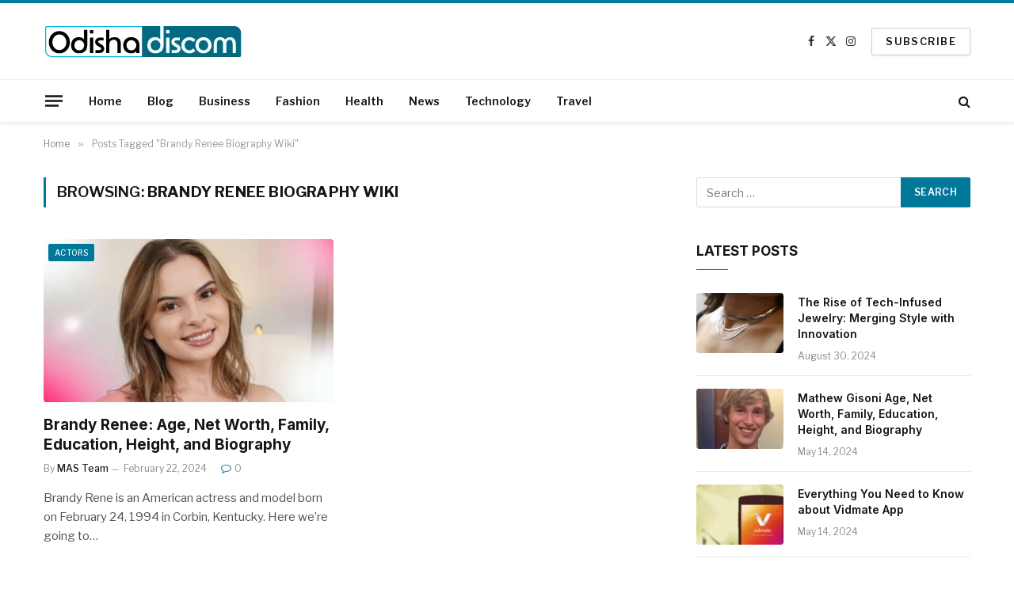

--- FILE ---
content_type: text/html; charset=UTF-8
request_url: https://odishadiscom.info/tag/brandy-renee-biography-wiki/
body_size: 13503
content:
<!DOCTYPE html>
<html lang="en-US" class="s-light site-s-light">

<head>

	<meta charset="UTF-8" />
	<meta name="viewport" content="width=device-width, initial-scale=1" />
	<title>Brandy Renee Biography Wiki &#8211; OdishaDiscom</title><link rel="preload" as="font" href="https://odishadiscom.info/wp-content/themes/smart-mag/css/icons/fonts/ts-icons.woff2?v2.8" type="font/woff2" crossorigin="anonymous" />
<meta name='robots' content='max-image-preview:large' />
<link rel='dns-prefetch' href='//fonts.googleapis.com' />
<link rel="alternate" type="application/rss+xml" title="OdishaDiscom &raquo; Feed" href="https://odishadiscom.info/feed/" />
<link rel="alternate" type="application/rss+xml" title="OdishaDiscom &raquo; Comments Feed" href="https://odishadiscom.info/comments/feed/" />
<link rel="alternate" type="application/rss+xml" title="OdishaDiscom &raquo; Brandy Renee Biography Wiki Tag Feed" href="https://odishadiscom.info/tag/brandy-renee-biography-wiki/feed/" />
<script type="text/javascript">
/* <![CDATA[ */
window._wpemojiSettings = {"baseUrl":"https:\/\/s.w.org\/images\/core\/emoji\/15.0.3\/72x72\/","ext":".png","svgUrl":"https:\/\/s.w.org\/images\/core\/emoji\/15.0.3\/svg\/","svgExt":".svg","source":{"concatemoji":"https:\/\/odishadiscom.info\/wp-includes\/js\/wp-emoji-release.min.js?ver=6.7"}};
/*! This file is auto-generated */
!function(i,n){var o,s,e;function c(e){try{var t={supportTests:e,timestamp:(new Date).valueOf()};sessionStorage.setItem(o,JSON.stringify(t))}catch(e){}}function p(e,t,n){e.clearRect(0,0,e.canvas.width,e.canvas.height),e.fillText(t,0,0);var t=new Uint32Array(e.getImageData(0,0,e.canvas.width,e.canvas.height).data),r=(e.clearRect(0,0,e.canvas.width,e.canvas.height),e.fillText(n,0,0),new Uint32Array(e.getImageData(0,0,e.canvas.width,e.canvas.height).data));return t.every(function(e,t){return e===r[t]})}function u(e,t,n){switch(t){case"flag":return n(e,"\ud83c\udff3\ufe0f\u200d\u26a7\ufe0f","\ud83c\udff3\ufe0f\u200b\u26a7\ufe0f")?!1:!n(e,"\ud83c\uddfa\ud83c\uddf3","\ud83c\uddfa\u200b\ud83c\uddf3")&&!n(e,"\ud83c\udff4\udb40\udc67\udb40\udc62\udb40\udc65\udb40\udc6e\udb40\udc67\udb40\udc7f","\ud83c\udff4\u200b\udb40\udc67\u200b\udb40\udc62\u200b\udb40\udc65\u200b\udb40\udc6e\u200b\udb40\udc67\u200b\udb40\udc7f");case"emoji":return!n(e,"\ud83d\udc26\u200d\u2b1b","\ud83d\udc26\u200b\u2b1b")}return!1}function f(e,t,n){var r="undefined"!=typeof WorkerGlobalScope&&self instanceof WorkerGlobalScope?new OffscreenCanvas(300,150):i.createElement("canvas"),a=r.getContext("2d",{willReadFrequently:!0}),o=(a.textBaseline="top",a.font="600 32px Arial",{});return e.forEach(function(e){o[e]=t(a,e,n)}),o}function t(e){var t=i.createElement("script");t.src=e,t.defer=!0,i.head.appendChild(t)}"undefined"!=typeof Promise&&(o="wpEmojiSettingsSupports",s=["flag","emoji"],n.supports={everything:!0,everythingExceptFlag:!0},e=new Promise(function(e){i.addEventListener("DOMContentLoaded",e,{once:!0})}),new Promise(function(t){var n=function(){try{var e=JSON.parse(sessionStorage.getItem(o));if("object"==typeof e&&"number"==typeof e.timestamp&&(new Date).valueOf()<e.timestamp+604800&&"object"==typeof e.supportTests)return e.supportTests}catch(e){}return null}();if(!n){if("undefined"!=typeof Worker&&"undefined"!=typeof OffscreenCanvas&&"undefined"!=typeof URL&&URL.createObjectURL&&"undefined"!=typeof Blob)try{var e="postMessage("+f.toString()+"("+[JSON.stringify(s),u.toString(),p.toString()].join(",")+"));",r=new Blob([e],{type:"text/javascript"}),a=new Worker(URL.createObjectURL(r),{name:"wpTestEmojiSupports"});return void(a.onmessage=function(e){c(n=e.data),a.terminate(),t(n)})}catch(e){}c(n=f(s,u,p))}t(n)}).then(function(e){for(var t in e)n.supports[t]=e[t],n.supports.everything=n.supports.everything&&n.supports[t],"flag"!==t&&(n.supports.everythingExceptFlag=n.supports.everythingExceptFlag&&n.supports[t]);n.supports.everythingExceptFlag=n.supports.everythingExceptFlag&&!n.supports.flag,n.DOMReady=!1,n.readyCallback=function(){n.DOMReady=!0}}).then(function(){return e}).then(function(){var e;n.supports.everything||(n.readyCallback(),(e=n.source||{}).concatemoji?t(e.concatemoji):e.wpemoji&&e.twemoji&&(t(e.twemoji),t(e.wpemoji)))}))}((window,document),window._wpemojiSettings);
/* ]]> */
</script>

<style id='wp-emoji-styles-inline-css' type='text/css'>

	img.wp-smiley, img.emoji {
		display: inline !important;
		border: none !important;
		box-shadow: none !important;
		height: 1em !important;
		width: 1em !important;
		margin: 0 0.07em !important;
		vertical-align: -0.1em !important;
		background: none !important;
		padding: 0 !important;
	}
</style>
<link rel='stylesheet' id='wp-block-library-css' href='https://odishadiscom.info/wp-includes/css/dist/block-library/style.min.css?ver=6.7' type='text/css' media='all' />
<style id='classic-theme-styles-inline-css' type='text/css'>
/*! This file is auto-generated */
.wp-block-button__link{color:#fff;background-color:#32373c;border-radius:9999px;box-shadow:none;text-decoration:none;padding:calc(.667em + 2px) calc(1.333em + 2px);font-size:1.125em}.wp-block-file__button{background:#32373c;color:#fff;text-decoration:none}
</style>
<style id='global-styles-inline-css' type='text/css'>
:root{--wp--preset--aspect-ratio--square: 1;--wp--preset--aspect-ratio--4-3: 4/3;--wp--preset--aspect-ratio--3-4: 3/4;--wp--preset--aspect-ratio--3-2: 3/2;--wp--preset--aspect-ratio--2-3: 2/3;--wp--preset--aspect-ratio--16-9: 16/9;--wp--preset--aspect-ratio--9-16: 9/16;--wp--preset--color--black: #000000;--wp--preset--color--cyan-bluish-gray: #abb8c3;--wp--preset--color--white: #ffffff;--wp--preset--color--pale-pink: #f78da7;--wp--preset--color--vivid-red: #cf2e2e;--wp--preset--color--luminous-vivid-orange: #ff6900;--wp--preset--color--luminous-vivid-amber: #fcb900;--wp--preset--color--light-green-cyan: #7bdcb5;--wp--preset--color--vivid-green-cyan: #00d084;--wp--preset--color--pale-cyan-blue: #8ed1fc;--wp--preset--color--vivid-cyan-blue: #0693e3;--wp--preset--color--vivid-purple: #9b51e0;--wp--preset--gradient--vivid-cyan-blue-to-vivid-purple: linear-gradient(135deg,rgba(6,147,227,1) 0%,rgb(155,81,224) 100%);--wp--preset--gradient--light-green-cyan-to-vivid-green-cyan: linear-gradient(135deg,rgb(122,220,180) 0%,rgb(0,208,130) 100%);--wp--preset--gradient--luminous-vivid-amber-to-luminous-vivid-orange: linear-gradient(135deg,rgba(252,185,0,1) 0%,rgba(255,105,0,1) 100%);--wp--preset--gradient--luminous-vivid-orange-to-vivid-red: linear-gradient(135deg,rgba(255,105,0,1) 0%,rgb(207,46,46) 100%);--wp--preset--gradient--very-light-gray-to-cyan-bluish-gray: linear-gradient(135deg,rgb(238,238,238) 0%,rgb(169,184,195) 100%);--wp--preset--gradient--cool-to-warm-spectrum: linear-gradient(135deg,rgb(74,234,220) 0%,rgb(151,120,209) 20%,rgb(207,42,186) 40%,rgb(238,44,130) 60%,rgb(251,105,98) 80%,rgb(254,248,76) 100%);--wp--preset--gradient--blush-light-purple: linear-gradient(135deg,rgb(255,206,236) 0%,rgb(152,150,240) 100%);--wp--preset--gradient--blush-bordeaux: linear-gradient(135deg,rgb(254,205,165) 0%,rgb(254,45,45) 50%,rgb(107,0,62) 100%);--wp--preset--gradient--luminous-dusk: linear-gradient(135deg,rgb(255,203,112) 0%,rgb(199,81,192) 50%,rgb(65,88,208) 100%);--wp--preset--gradient--pale-ocean: linear-gradient(135deg,rgb(255,245,203) 0%,rgb(182,227,212) 50%,rgb(51,167,181) 100%);--wp--preset--gradient--electric-grass: linear-gradient(135deg,rgb(202,248,128) 0%,rgb(113,206,126) 100%);--wp--preset--gradient--midnight: linear-gradient(135deg,rgb(2,3,129) 0%,rgb(40,116,252) 100%);--wp--preset--font-size--small: 13px;--wp--preset--font-size--medium: 20px;--wp--preset--font-size--large: 36px;--wp--preset--font-size--x-large: 42px;--wp--preset--spacing--20: 0.44rem;--wp--preset--spacing--30: 0.67rem;--wp--preset--spacing--40: 1rem;--wp--preset--spacing--50: 1.5rem;--wp--preset--spacing--60: 2.25rem;--wp--preset--spacing--70: 3.38rem;--wp--preset--spacing--80: 5.06rem;--wp--preset--shadow--natural: 6px 6px 9px rgba(0, 0, 0, 0.2);--wp--preset--shadow--deep: 12px 12px 50px rgba(0, 0, 0, 0.4);--wp--preset--shadow--sharp: 6px 6px 0px rgba(0, 0, 0, 0.2);--wp--preset--shadow--outlined: 6px 6px 0px -3px rgba(255, 255, 255, 1), 6px 6px rgba(0, 0, 0, 1);--wp--preset--shadow--crisp: 6px 6px 0px rgba(0, 0, 0, 1);}:where(.is-layout-flex){gap: 0.5em;}:where(.is-layout-grid){gap: 0.5em;}body .is-layout-flex{display: flex;}.is-layout-flex{flex-wrap: wrap;align-items: center;}.is-layout-flex > :is(*, div){margin: 0;}body .is-layout-grid{display: grid;}.is-layout-grid > :is(*, div){margin: 0;}:where(.wp-block-columns.is-layout-flex){gap: 2em;}:where(.wp-block-columns.is-layout-grid){gap: 2em;}:where(.wp-block-post-template.is-layout-flex){gap: 1.25em;}:where(.wp-block-post-template.is-layout-grid){gap: 1.25em;}.has-black-color{color: var(--wp--preset--color--black) !important;}.has-cyan-bluish-gray-color{color: var(--wp--preset--color--cyan-bluish-gray) !important;}.has-white-color{color: var(--wp--preset--color--white) !important;}.has-pale-pink-color{color: var(--wp--preset--color--pale-pink) !important;}.has-vivid-red-color{color: var(--wp--preset--color--vivid-red) !important;}.has-luminous-vivid-orange-color{color: var(--wp--preset--color--luminous-vivid-orange) !important;}.has-luminous-vivid-amber-color{color: var(--wp--preset--color--luminous-vivid-amber) !important;}.has-light-green-cyan-color{color: var(--wp--preset--color--light-green-cyan) !important;}.has-vivid-green-cyan-color{color: var(--wp--preset--color--vivid-green-cyan) !important;}.has-pale-cyan-blue-color{color: var(--wp--preset--color--pale-cyan-blue) !important;}.has-vivid-cyan-blue-color{color: var(--wp--preset--color--vivid-cyan-blue) !important;}.has-vivid-purple-color{color: var(--wp--preset--color--vivid-purple) !important;}.has-black-background-color{background-color: var(--wp--preset--color--black) !important;}.has-cyan-bluish-gray-background-color{background-color: var(--wp--preset--color--cyan-bluish-gray) !important;}.has-white-background-color{background-color: var(--wp--preset--color--white) !important;}.has-pale-pink-background-color{background-color: var(--wp--preset--color--pale-pink) !important;}.has-vivid-red-background-color{background-color: var(--wp--preset--color--vivid-red) !important;}.has-luminous-vivid-orange-background-color{background-color: var(--wp--preset--color--luminous-vivid-orange) !important;}.has-luminous-vivid-amber-background-color{background-color: var(--wp--preset--color--luminous-vivid-amber) !important;}.has-light-green-cyan-background-color{background-color: var(--wp--preset--color--light-green-cyan) !important;}.has-vivid-green-cyan-background-color{background-color: var(--wp--preset--color--vivid-green-cyan) !important;}.has-pale-cyan-blue-background-color{background-color: var(--wp--preset--color--pale-cyan-blue) !important;}.has-vivid-cyan-blue-background-color{background-color: var(--wp--preset--color--vivid-cyan-blue) !important;}.has-vivid-purple-background-color{background-color: var(--wp--preset--color--vivid-purple) !important;}.has-black-border-color{border-color: var(--wp--preset--color--black) !important;}.has-cyan-bluish-gray-border-color{border-color: var(--wp--preset--color--cyan-bluish-gray) !important;}.has-white-border-color{border-color: var(--wp--preset--color--white) !important;}.has-pale-pink-border-color{border-color: var(--wp--preset--color--pale-pink) !important;}.has-vivid-red-border-color{border-color: var(--wp--preset--color--vivid-red) !important;}.has-luminous-vivid-orange-border-color{border-color: var(--wp--preset--color--luminous-vivid-orange) !important;}.has-luminous-vivid-amber-border-color{border-color: var(--wp--preset--color--luminous-vivid-amber) !important;}.has-light-green-cyan-border-color{border-color: var(--wp--preset--color--light-green-cyan) !important;}.has-vivid-green-cyan-border-color{border-color: var(--wp--preset--color--vivid-green-cyan) !important;}.has-pale-cyan-blue-border-color{border-color: var(--wp--preset--color--pale-cyan-blue) !important;}.has-vivid-cyan-blue-border-color{border-color: var(--wp--preset--color--vivid-cyan-blue) !important;}.has-vivid-purple-border-color{border-color: var(--wp--preset--color--vivid-purple) !important;}.has-vivid-cyan-blue-to-vivid-purple-gradient-background{background: var(--wp--preset--gradient--vivid-cyan-blue-to-vivid-purple) !important;}.has-light-green-cyan-to-vivid-green-cyan-gradient-background{background: var(--wp--preset--gradient--light-green-cyan-to-vivid-green-cyan) !important;}.has-luminous-vivid-amber-to-luminous-vivid-orange-gradient-background{background: var(--wp--preset--gradient--luminous-vivid-amber-to-luminous-vivid-orange) !important;}.has-luminous-vivid-orange-to-vivid-red-gradient-background{background: var(--wp--preset--gradient--luminous-vivid-orange-to-vivid-red) !important;}.has-very-light-gray-to-cyan-bluish-gray-gradient-background{background: var(--wp--preset--gradient--very-light-gray-to-cyan-bluish-gray) !important;}.has-cool-to-warm-spectrum-gradient-background{background: var(--wp--preset--gradient--cool-to-warm-spectrum) !important;}.has-blush-light-purple-gradient-background{background: var(--wp--preset--gradient--blush-light-purple) !important;}.has-blush-bordeaux-gradient-background{background: var(--wp--preset--gradient--blush-bordeaux) !important;}.has-luminous-dusk-gradient-background{background: var(--wp--preset--gradient--luminous-dusk) !important;}.has-pale-ocean-gradient-background{background: var(--wp--preset--gradient--pale-ocean) !important;}.has-electric-grass-gradient-background{background: var(--wp--preset--gradient--electric-grass) !important;}.has-midnight-gradient-background{background: var(--wp--preset--gradient--midnight) !important;}.has-small-font-size{font-size: var(--wp--preset--font-size--small) !important;}.has-medium-font-size{font-size: var(--wp--preset--font-size--medium) !important;}.has-large-font-size{font-size: var(--wp--preset--font-size--large) !important;}.has-x-large-font-size{font-size: var(--wp--preset--font-size--x-large) !important;}
:where(.wp-block-post-template.is-layout-flex){gap: 1.25em;}:where(.wp-block-post-template.is-layout-grid){gap: 1.25em;}
:where(.wp-block-columns.is-layout-flex){gap: 2em;}:where(.wp-block-columns.is-layout-grid){gap: 2em;}
:root :where(.wp-block-pullquote){font-size: 1.5em;line-height: 1.6;}
</style>
<link rel='stylesheet' id='contact-form-7-css' href='https://odishadiscom.info/wp-content/plugins/contact-form-7/includes/css/styles.css?ver=5.9.3' type='text/css' media='all' />
<link rel='stylesheet' id='smartmag-core-css' href='https://odishadiscom.info/wp-content/themes/smart-mag/style.css?ver=10.0.0' type='text/css' media='all' />
<style id='smartmag-core-inline-css' type='text/css'>
:root { --c-main: #00789a;
--c-main-rgb: 0,120,154;
--text-font: "Libre Franklin", system-ui, -apple-system, "Segoe UI", Arial, sans-serif;
--body-font: "Libre Franklin", system-ui, -apple-system, "Segoe UI", Arial, sans-serif;
--title-font: "Inter", system-ui, -apple-system, "Segoe UI", Arial, sans-serif;
--h-font: "Inter", system-ui, -apple-system, "Segoe UI", Arial, sans-serif;
--text-h-font: var(--h-font);
--title-size-m: 19px;
--main-width: 1170px;
--c-p-meta-icons: var(--c-main); }
.smart-head-main { --c-shadow: rgba(0,0,0,0.05); }
.smart-head-main .smart-head-mid { --head-h: 100px; border-top-width: 4px; border-top-color: var(--c-main); }
.smart-head-main .smart-head-bot { border-top-width: 1px; }
.navigation-main .menu > li > a { font-size: 14px; }
.navigation-main { --nav-items-space: 16px; }
.s-light .navigation { --c-nav-blip: #9b9b9b; }
.smart-head-mobile .smart-head-mid { border-top-width: 4px; border-top-color: var(--c-main); }
.navigation-small .menu > li > a { letter-spacing: -0.01em; }
.smart-head-main .offcanvas-toggle { transform: scale(0.85); }
.main-footer .upper-footer { background-color: #00171e; }
.main-footer .lower-footer { background-color: #000f16; }
.l-post { --media-radius: 3px; }
.cat-labels .category { font-size: 10px; border-radius: 2px; }
.cat-labels-overlay { margin-top: 6px; margin-left: 6px; }
.post-meta-single .meta-item, .post-meta-single .text-in { font-weight: 500; }
.the-post-header .post-meta .post-title { line-height: 1.2; }
.site-s-light .entry-content { color: #2d2d2d; }
.post-share-b:not(.is-not-global) { --service-height: 36px; }
.post-share-b:not(.is-not-global) .service { background-color: var(--c-main); }
@media (min-width: 1200px) { .s-head-modern-a .post-title { font-size: 39px; } }
@media (min-width: 940px) and (max-width: 1200px) { .navigation-main .menu > li > a { font-size: calc(10px + (14px - 10px) * .7); } }


</style>
<link rel='stylesheet' id='smartmag-magnific-popup-css' href='https://odishadiscom.info/wp-content/themes/smart-mag/css/lightbox.css?ver=10.0.0' type='text/css' media='all' />
<link rel='stylesheet' id='smartmag-icons-css' href='https://odishadiscom.info/wp-content/themes/smart-mag/css/icons/icons.css?ver=10.0.0' type='text/css' media='all' />
<link rel='stylesheet' id='smartmag-gfonts-custom-css' href='https://fonts.googleapis.com/css?family=Libre+Franklin%3A400%2C500%2C600%2C700%7CInter%3A400%2C500%2C600%2C700&#038;display=swap' type='text/css' media='all' />
<script type="text/javascript" id="smartmag-lazy-inline-js-after">
/* <![CDATA[ */
/**
 * @copyright ThemeSphere
 * @preserve
 */
var BunyadLazy={};BunyadLazy.load=function(){function a(e,n){var t={};e.dataset.bgset&&e.dataset.sizes?(t.sizes=e.dataset.sizes,t.srcset=e.dataset.bgset):t.src=e.dataset.bgsrc,function(t){var a=t.dataset.ratio;if(0<a){const e=t.parentElement;if(e.classList.contains("media-ratio")){const n=e.style;n.getPropertyValue("--a-ratio")||(n.paddingBottom=100/a+"%")}}}(e);var a,o=document.createElement("img");for(a in o.onload=function(){var t="url('"+(o.currentSrc||o.src)+"')",a=e.style;a.backgroundImage!==t&&requestAnimationFrame(()=>{a.backgroundImage=t,n&&n()}),o.onload=null,o.onerror=null,o=null},o.onerror=o.onload,t)o.setAttribute(a,t[a]);o&&o.complete&&0<o.naturalWidth&&o.onload&&o.onload()}function e(t){t.dataset.loaded||a(t,()=>{document.dispatchEvent(new Event("lazyloaded")),t.dataset.loaded=1})}function n(t){"complete"===document.readyState?t():window.addEventListener("load",t)}return{initEarly:function(){var t,a=()=>{document.querySelectorAll(".img.bg-cover:not(.lazyload)").forEach(e)};"complete"!==document.readyState?(t=setInterval(a,150),n(()=>{a(),clearInterval(t)})):a()},callOnLoad:n,initBgImages:function(t){t&&n(()=>{document.querySelectorAll(".img.bg-cover").forEach(e)})},bgLoad:a}}(),BunyadLazy.load.initEarly();
/* ]]> */
</script>
<script type="text/javascript" src="https://odishadiscom.info/wp-includes/js/jquery/jquery.min.js?ver=3.7.1" id="jquery-core-js"></script>
<script type="text/javascript" src="https://odishadiscom.info/wp-includes/js/jquery/jquery-migrate.min.js?ver=3.4.1" id="jquery-migrate-js"></script>
<link rel="https://api.w.org/" href="https://odishadiscom.info/wp-json/" /><link rel="alternate" title="JSON" type="application/json" href="https://odishadiscom.info/wp-json/wp/v2/tags/322" /><link rel="EditURI" type="application/rsd+xml" title="RSD" href="https://odishadiscom.info/xmlrpc.php?rsd" />
<meta name="generator" content="WordPress 6.7" />

		<script>
		var BunyadSchemeKey = 'bunyad-scheme';
		(() => {
			const d = document.documentElement;
			const c = d.classList;
			var scheme = localStorage.getItem(BunyadSchemeKey);
			
			if (scheme) {
				d.dataset.origClass = c;
				scheme === 'dark' ? c.remove('s-light', 'site-s-light') : c.remove('s-dark', 'site-s-dark');
				c.add('site-s-' + scheme, 's-' + scheme);
			}
		})();
		</script>
		<meta name="generator" content="Elementor 3.20.2; features: e_optimized_assets_loading, e_optimized_css_loading, additional_custom_breakpoints, block_editor_assets_optimize, e_image_loading_optimization; settings: css_print_method-external, google_font-enabled, font_display-swap">


</head>

<body class="archive tag tag-brandy-renee-biography-wiki tag-322 right-sidebar has-lb has-lb-sm layout-normal elementor-default elementor-kit-7">



<div class="main-wrap">

	
<div class="off-canvas-backdrop"></div>
<div class="mobile-menu-container off-canvas s-dark hide-menu-lg" id="off-canvas">

	<div class="off-canvas-head">
		<a href="#" class="close">
			<span class="visuallyhidden">Close Menu</span>
			<i class="tsi tsi-times"></i>
		</a>

		<div class="ts-logo">
					</div>
	</div>

	<div class="off-canvas-content">

		
			<ul id="menu-main-menu" class="mobile-menu"><li id="menu-item-17" class="menu-item menu-item-type-custom menu-item-object-custom menu-item-17"><a href="/">Home</a></li>
<li id="menu-item-10" class="menu-item menu-item-type-taxonomy menu-item-object-category menu-item-10"><a href="https://odishadiscom.info/category/blog/">Blog</a></li>
<li id="menu-item-11" class="menu-item menu-item-type-taxonomy menu-item-object-category menu-item-11"><a href="https://odishadiscom.info/category/business/">Business</a></li>
<li id="menu-item-12" class="menu-item menu-item-type-taxonomy menu-item-object-category menu-item-12"><a href="https://odishadiscom.info/category/fashion/">Fashion</a></li>
<li id="menu-item-13" class="menu-item menu-item-type-taxonomy menu-item-object-category menu-item-13"><a href="https://odishadiscom.info/category/health/">Health</a></li>
<li id="menu-item-14" class="menu-item menu-item-type-taxonomy menu-item-object-category menu-item-14"><a href="https://odishadiscom.info/category/news/">News</a></li>
<li id="menu-item-15" class="menu-item menu-item-type-taxonomy menu-item-object-category menu-item-15"><a href="https://odishadiscom.info/category/technology/">Technology</a></li>
<li id="menu-item-16" class="menu-item menu-item-type-taxonomy menu-item-object-category menu-item-16"><a href="https://odishadiscom.info/category/travel/">Travel</a></li>
</ul>
		
		
		
		<div class="spc-social-block spc-social spc-social-b smart-head-social">
		
			
				<a href="#" class="link service s-facebook" target="_blank" rel="nofollow noopener">
					<i class="icon tsi tsi-facebook"></i>					<span class="visuallyhidden">Facebook</span>
				</a>
									
			
				<a href="#" class="link service s-twitter" target="_blank" rel="nofollow noopener">
					<i class="icon tsi tsi-twitter"></i>					<span class="visuallyhidden">X (Twitter)</span>
				</a>
									
			
				<a href="#" class="link service s-instagram" target="_blank" rel="nofollow noopener">
					<i class="icon tsi tsi-instagram"></i>					<span class="visuallyhidden">Instagram</span>
				</a>
									
			
		</div>

		
	</div>

</div>
<div class="smart-head smart-head-a smart-head-main" id="smart-head" data-sticky="auto" data-sticky-type="smart" data-sticky-full>
	
	<div class="smart-head-row smart-head-mid is-light smart-head-row-full">

		<div class="inner wrap">

							
				<div class="items items-left ">
					<a href="https://odishadiscom.info/" title="OdishaDiscom" rel="home" class="logo-link ts-logo logo-is-image">
		<span>
			
				
					<img src="http://odishadiscom.info/wp-content/uploads/2023/07/Odishadiscom-Logo-Image.png" class="logo-image" alt="OdishaDiscom" width="250" height="64"/>
									 
					</span>
	</a>				</div>

							
				<div class="items items-center empty">
								</div>

							
				<div class="items items-right ">
				
		<div class="spc-social-block spc-social spc-social-a smart-head-social">
		
			
				<a href="#" class="link service s-facebook" target="_blank" rel="nofollow noopener">
					<i class="icon tsi tsi-facebook"></i>					<span class="visuallyhidden">Facebook</span>
				</a>
									
			
				<a href="#" class="link service s-twitter" target="_blank" rel="nofollow noopener">
					<i class="icon tsi tsi-twitter"></i>					<span class="visuallyhidden">X (Twitter)</span>
				</a>
									
			
				<a href="#" class="link service s-instagram" target="_blank" rel="nofollow noopener">
					<i class="icon tsi tsi-instagram"></i>					<span class="visuallyhidden">Instagram</span>
				</a>
									
			
		</div>

		
	<a href="#" class="ts-button ts-button-alt ts-button1">
		SUBSCRIBE	</a>
				</div>

						
		</div>
	</div>

	
	<div class="smart-head-row smart-head-bot is-light smart-head-row-full">

		<div class="inner wrap">

							
				<div class="items items-left ">
				
<button class="offcanvas-toggle has-icon" type="button" aria-label="Menu">
	<span class="hamburger-icon hamburger-icon-a">
		<span class="inner"></span>
	</span>
</button>	<div class="nav-wrap">
		<nav class="navigation navigation-main nav-hov-a">
			<ul id="menu-main-menu-1" class="menu"><li class="menu-item menu-item-type-custom menu-item-object-custom menu-item-17"><a href="/">Home</a></li>
<li class="menu-item menu-item-type-taxonomy menu-item-object-category menu-cat-1 menu-item-10"><a href="https://odishadiscom.info/category/blog/">Blog</a></li>
<li class="menu-item menu-item-type-taxonomy menu-item-object-category menu-cat-4 menu-item-11"><a href="https://odishadiscom.info/category/business/">Business</a></li>
<li class="menu-item menu-item-type-taxonomy menu-item-object-category menu-cat-7 menu-item-12"><a href="https://odishadiscom.info/category/fashion/">Fashion</a></li>
<li class="menu-item menu-item-type-taxonomy menu-item-object-category menu-cat-6 menu-item-13"><a href="https://odishadiscom.info/category/health/">Health</a></li>
<li class="menu-item menu-item-type-taxonomy menu-item-object-category menu-cat-3 menu-item-14"><a href="https://odishadiscom.info/category/news/">News</a></li>
<li class="menu-item menu-item-type-taxonomy menu-item-object-category menu-cat-5 menu-item-15"><a href="https://odishadiscom.info/category/technology/">Technology</a></li>
<li class="menu-item menu-item-type-taxonomy menu-item-object-category menu-cat-8 menu-item-16"><a href="https://odishadiscom.info/category/travel/">Travel</a></li>
</ul>		</nav>
	</div>
				</div>

							
				<div class="items items-center empty">
								</div>

							
				<div class="items items-right ">
				

	<a href="#" class="search-icon has-icon-only is-icon" title="Search">
		<i class="tsi tsi-search"></i>
	</a>

				</div>

						
		</div>
	</div>

	</div>
<div class="smart-head smart-head-a smart-head-mobile" id="smart-head-mobile" data-sticky="mid" data-sticky-type="smart" data-sticky-full>
	
	<div class="smart-head-row smart-head-mid smart-head-row-3 is-light smart-head-row-full">

		<div class="inner wrap">

							
				<div class="items items-left ">
				
<button class="offcanvas-toggle has-icon" type="button" aria-label="Menu">
	<span class="hamburger-icon hamburger-icon-a">
		<span class="inner"></span>
	</span>
</button>				</div>

							
				<div class="items items-center ">
					<a href="https://odishadiscom.info/" title="OdishaDiscom" rel="home" class="logo-link ts-logo logo-is-image">
		<span>
			
				
					<img src="http://odishadiscom.info/wp-content/uploads/2023/07/Odishadiscom-Logo-Image.png" class="logo-image" alt="OdishaDiscom" width="250" height="64"/>
									 
					</span>
	</a>				</div>

							
				<div class="items items-right ">
				

	<a href="#" class="search-icon has-icon-only is-icon" title="Search">
		<i class="tsi tsi-search"></i>
	</a>

				</div>

						
		</div>
	</div>

	</div>
<nav class="breadcrumbs is-full-width breadcrumbs-a" id="breadcrumb"><div class="inner ts-contain "><span><a href="https://odishadiscom.info/"><span>Home</span></a></span><span class="delim">&raquo;</span><span class="current">Posts Tagged &quot;Brandy Renee Biography Wiki&quot;</span></div></nav>
<div class="main ts-contain cf right-sidebar">
			<div class="ts-row">
			<div class="col-8 main-content">

							<h1 class="archive-heading">
					Browsing: <span>Brandy Renee Biography Wiki</span>				</h1>
						
					
							
					<section class="block-wrap block-grid mb-none" data-id="1">

				
			<div class="block-content">
					
	<div class="loop loop-grid loop-grid-base grid grid-2 md:grid-2 xs:grid-1">

					
<article class="l-post grid-post grid-base-post">

	
			<div class="media">

		
			<a href="https://odishadiscom.info/brandy-renee/" class="image-link media-ratio ratio-16-9" title="Brandy Renee: Age, Net Worth, Family, Education, Height, and Biography"><span data-bgsrc="https://odishadiscom.info/wp-content/uploads/2024/02/Brandy-Renee-450x272.png" class="img bg-cover wp-post-image attachment-bunyad-grid size-bunyad-grid no-lazy skip-lazy" data-bgset="https://odishadiscom.info/wp-content/uploads/2024/02/Brandy-Renee-450x272.png 450w, https://odishadiscom.info/wp-content/uploads/2024/02/Brandy-Renee-300x182.png 300w, https://odishadiscom.info/wp-content/uploads/2024/02/Brandy-Renee-150x91.png 150w, https://odishadiscom.info/wp-content/uploads/2024/02/Brandy-Renee.png 664w" data-sizes="(max-width: 368px) 100vw, 368px" role="img" aria-label="Brandy Renee"></span></a>			
			
			
							
				<span class="cat-labels cat-labels-overlay c-overlay p-top-left">
				<a href="https://odishadiscom.info/category/actors/" class="category term-color-171" rel="category">Actors</a>
			</span>
						
			
		
		</div>
	

	
		<div class="content">

			<div class="post-meta post-meta-a has-below"><h2 class="is-title post-title"><a href="https://odishadiscom.info/brandy-renee/">Brandy Renee: Age, Net Worth, Family, Education, Height, and Biography</a></h2><div class="post-meta-items meta-below"><span class="meta-item post-author"><span class="by">By</span> <a href="https://odishadiscom.info/author/w3masteam/" title="Posts by MAS Team" rel="author">MAS Team</a></span><span class="meta-item has-next-icon date"><span class="date-link"><time class="post-date" datetime="2024-02-22T18:26:03+00:00">February 22, 2024</time></span></span><span class="meta-item comments has-icon"><a href="https://odishadiscom.info/brandy-renee/#respond"><i class="tsi tsi-comment-o"></i>0</a></span></div></div>			
						
				<div class="excerpt">
					<p>Brandy Rene is an American actress and model born on February 24, 1994 in Corbin, Kentucky. Here we&#8217;re going to&hellip;</p>
				</div>
			
			
			
		</div>

	
</article>		
	</div>

	

	<nav class="main-pagination pagination-numbers" data-type="numbers">
			</nav>


	
			</div>

		</section>
		
			</div>
			
					
	
	<aside class="col-4 main-sidebar has-sep" data-sticky="1">
	
			<div class="inner theiaStickySidebar">
		
			<div id="search-2" class="widget widget_search"><form role="search" method="get" class="search-form" action="https://odishadiscom.info/">
				<label>
					<span class="screen-reader-text">Search for:</span>
					<input type="search" class="search-field" placeholder="Search &hellip;" value="" name="s" />
				</label>
				<input type="submit" class="search-submit" value="Search" />
			</form></div>
		<div id="smartmag-block-posts-small-2" class="widget ts-block-widget smartmag-widget-posts-small">		
		<div class="block">
					<section class="block-wrap block-posts-small block-sc mb-none" data-id="2">

			<div class="widget-title block-head block-head-ac block-head block-head-ac block-head-c block-head-c2 is-left has-style"><h5 class="heading">Latest Posts</h5></div>	
			<div class="block-content">
				
	<div class="loop loop-small loop-small-a loop-sep loop-small-sep grid grid-1 md:grid-1 sm:grid-1 xs:grid-1">

					
<article class="l-post small-post small-a-post m-pos-left">

	
			<div class="media">

		
			<a href="https://odishadiscom.info/the-rise-of-tech-infused-jewelry-merging-style-with-innovation/" class="image-link media-ratio ar-bunyad-thumb" title="The Rise of Tech-Infused Jewelry: Merging Style with Innovation"><span data-bgsrc="https://odishadiscom.info/wp-content/uploads/2024/08/Rise-of-Tech-Infused-Jewelry-300x200.jpg" class="img bg-cover wp-post-image attachment-medium size-medium lazyload" data-bgset="https://odishadiscom.info/wp-content/uploads/2024/08/Rise-of-Tech-Infused-Jewelry-300x200.jpg 300w, https://odishadiscom.info/wp-content/uploads/2024/08/Rise-of-Tech-Infused-Jewelry-768x512.jpg 768w, https://odishadiscom.info/wp-content/uploads/2024/08/Rise-of-Tech-Infused-Jewelry-150x100.jpg 150w, https://odishadiscom.info/wp-content/uploads/2024/08/Rise-of-Tech-Infused-Jewelry-450x300.jpg 450w, https://odishadiscom.info/wp-content/uploads/2024/08/Rise-of-Tech-Infused-Jewelry.jpg 774w" data-sizes="(max-width: 107px) 100vw, 107px" role="img" aria-label="Rise of Tech-Infused Jewelry"></span></a>			
			
			
			
		
		</div>
	

	
		<div class="content">

			<div class="post-meta post-meta-a post-meta-left has-below"><h4 class="is-title post-title"><a href="https://odishadiscom.info/the-rise-of-tech-infused-jewelry-merging-style-with-innovation/">The Rise of Tech-Infused Jewelry: Merging Style with Innovation</a></h4><div class="post-meta-items meta-below"><span class="meta-item date"><span class="date-link"><time class="post-date" datetime="2024-08-30T09:04:22+00:00">August 30, 2024</time></span></span></div></div>			
			
			
		</div>

	
</article>	
					
<article class="l-post small-post small-a-post m-pos-left">

	
			<div class="media">

		
			<a href="https://odishadiscom.info/mathew-gisoni/" class="image-link media-ratio ar-bunyad-thumb" title="Mathew Gisoni Age, Net Worth, Family, Education, Height, and Biography"><span data-bgsrc="https://odishadiscom.info/wp-content/uploads/2024/02/Mathew-Gisoni-300x190.png" class="img bg-cover wp-post-image attachment-medium size-medium lazyload" data-bgset="https://odishadiscom.info/wp-content/uploads/2024/02/Mathew-Gisoni-300x190.png 300w, https://odishadiscom.info/wp-content/uploads/2024/02/Mathew-Gisoni-150x95.png 150w, https://odishadiscom.info/wp-content/uploads/2024/02/Mathew-Gisoni-450x285.png 450w, https://odishadiscom.info/wp-content/uploads/2024/02/Mathew-Gisoni.png 557w" data-sizes="(max-width: 107px) 100vw, 107px" role="img" aria-label="Mathew Gisoni"></span></a>			
			
			
			
		
		</div>
	

	
		<div class="content">

			<div class="post-meta post-meta-a post-meta-left has-below"><h4 class="is-title post-title"><a href="https://odishadiscom.info/mathew-gisoni/">Mathew Gisoni Age, Net Worth, Family, Education, Height, and Biography</a></h4><div class="post-meta-items meta-below"><span class="meta-item date"><span class="date-link"><time class="post-date" datetime="2024-05-14T09:31:58+00:00">May 14, 2024</time></span></span></div></div>			
			
			
		</div>

	
</article>	
					
<article class="l-post small-post small-a-post m-pos-left">

	
			<div class="media">

		
			<a href="https://odishadiscom.info/vidmate-app/" class="image-link media-ratio ar-bunyad-thumb" title="Everything You Need to Know about Vidmate App"><span data-bgsrc="https://odishadiscom.info/wp-content/uploads/2024/02/Vidmate-App-300x182.png" class="img bg-cover wp-post-image attachment-medium size-medium lazyload" data-bgset="https://odishadiscom.info/wp-content/uploads/2024/02/Vidmate-App-300x182.png 300w, https://odishadiscom.info/wp-content/uploads/2024/02/Vidmate-App-150x91.png 150w, https://odishadiscom.info/wp-content/uploads/2024/02/Vidmate-App-450x274.png 450w, https://odishadiscom.info/wp-content/uploads/2024/02/Vidmate-App.png 518w" data-sizes="(max-width: 107px) 100vw, 107px" role="img" aria-label="Vidmate App"></span></a>			
			
			
			
		
		</div>
	

	
		<div class="content">

			<div class="post-meta post-meta-a post-meta-left has-below"><h4 class="is-title post-title"><a href="https://odishadiscom.info/vidmate-app/">Everything You Need to Know about Vidmate App</a></h4><div class="post-meta-items meta-below"><span class="meta-item date"><span class="date-link"><time class="post-date" datetime="2024-05-14T06:39:06+00:00">May 14, 2024</time></span></span></div></div>			
			
			
		</div>

	
</article>	
					
<article class="l-post small-post small-a-post m-pos-left">

	
			<div class="media">

		
			<a href="https://odishadiscom.info/the-impact-of-korean-pop-culture-on-evolution-gamings-market-presence/" class="image-link media-ratio ar-bunyad-thumb" title="The Impact of Korean Pop Culture on Evolution Gaming&#8217;s Market Presence"><span data-bgsrc="https://odishadiscom.info/wp-content/uploads/2024/03/Evolution-Gamings-Market-Presence-300x186.png" class="img bg-cover wp-post-image attachment-medium size-medium lazyload" data-bgset="https://odishadiscom.info/wp-content/uploads/2024/03/Evolution-Gamings-Market-Presence-300x186.png 300w, https://odishadiscom.info/wp-content/uploads/2024/03/Evolution-Gamings-Market-Presence-150x93.png 150w, https://odishadiscom.info/wp-content/uploads/2024/03/Evolution-Gamings-Market-Presence-450x278.png 450w, https://odishadiscom.info/wp-content/uploads/2024/03/Evolution-Gamings-Market-Presence.png 561w" data-sizes="(max-width: 107px) 100vw, 107px" role="img" aria-label="Evolution Gaming&#039;s Market Presence"></span></a>			
			
			
			
		
		</div>
	

	
		<div class="content">

			<div class="post-meta post-meta-a post-meta-left has-below"><h4 class="is-title post-title"><a href="https://odishadiscom.info/the-impact-of-korean-pop-culture-on-evolution-gamings-market-presence/">The Impact of Korean Pop Culture on Evolution Gaming&#8217;s Market Presence</a></h4><div class="post-meta-items meta-below"><span class="meta-item date"><span class="date-link"><time class="post-date" datetime="2024-03-12T13:24:34+00:00">March 12, 2024</time></span></span></div></div>			
			
			
		</div>

	
</article>	
					
<article class="l-post small-post small-a-post m-pos-left">

	
			<div class="media">

		
			<a href="https://odishadiscom.info/the-ultimate-guide-to-winning-big-in-evolution-gaming-free-play/" class="image-link media-ratio ar-bunyad-thumb" title="The Ultimate Guide to Winning Big in Evolution Gaming Free Play"><span data-bgsrc="https://odishadiscom.info/wp-content/uploads/2024/03/Evolution-Gaming-Free-Play-Image-300x184.png" class="img bg-cover wp-post-image attachment-medium size-medium lazyload" data-bgset="https://odishadiscom.info/wp-content/uploads/2024/03/Evolution-Gaming-Free-Play-Image-300x184.png 300w, https://odishadiscom.info/wp-content/uploads/2024/03/Evolution-Gaming-Free-Play-Image-150x92.png 150w, https://odishadiscom.info/wp-content/uploads/2024/03/Evolution-Gaming-Free-Play-Image-450x275.png 450w, https://odishadiscom.info/wp-content/uploads/2024/03/Evolution-Gaming-Free-Play-Image.png 688w" data-sizes="(max-width: 107px) 100vw, 107px" role="img" aria-label="Evolution Gaming Free Play"></span></a>			
			
			
			
		
		</div>
	

	
		<div class="content">

			<div class="post-meta post-meta-a post-meta-left has-below"><h4 class="is-title post-title"><a href="https://odishadiscom.info/the-ultimate-guide-to-winning-big-in-evolution-gaming-free-play/">The Ultimate Guide to Winning Big in Evolution Gaming Free Play</a></h4><div class="post-meta-items meta-below"><span class="meta-item date"><span class="date-link"><time class="post-date" datetime="2024-03-01T17:31:34+00:00">March 1, 2024</time></span></span></div></div>			
			
			
		</div>

	
</article>	
		
	</div>

					</div>

		</section>
				</div>

		</div><div id="categories-2" class="widget widget_categories"><div class="widget-title block-head block-head-ac block-head block-head-ac block-head-c block-head-c2 is-left has-style"><h5 class="heading">Categories</h5></div>
			<ul>
					<li class="cat-item cat-item-171"><a href="https://odishadiscom.info/category/actors/">Actors</a>
</li>
	<li class="cat-item cat-item-24"><a href="https://odishadiscom.info/category/bio/">Bio</a>
</li>
	<li class="cat-item cat-item-1"><a href="https://odishadiscom.info/category/blog/">Blog</a>
</li>
	<li class="cat-item cat-item-182"><a href="https://odishadiscom.info/category/bollywood-actors/">Bollywood Actors</a>
</li>
	<li class="cat-item cat-item-4"><a href="https://odishadiscom.info/category/business/">Business</a>
</li>
	<li class="cat-item cat-item-42"><a href="https://odishadiscom.info/category/celebrities/">Celebrities</a>
</li>
	<li class="cat-item cat-item-43"><a href="https://odishadiscom.info/category/celebrities-wife/">Celebrities Wife</a>
</li>
	<li class="cat-item cat-item-298"><a href="https://odishadiscom.info/category/download-vidmate-app/">Download Vidmate App</a>
</li>
	<li class="cat-item cat-item-7"><a href="https://odishadiscom.info/category/fashion/">Fashion</a>
</li>
	<li class="cat-item cat-item-288"><a href="https://odishadiscom.info/category/games/">Games</a>
</li>
	<li class="cat-item cat-item-305"><a href="https://odishadiscom.info/category/gaming-alinity/">Gaming Alinity</a>
</li>
	<li class="cat-item cat-item-383"><a href="https://odishadiscom.info/category/jewelry/">Jewelry</a>
</li>
	<li class="cat-item cat-item-215"><a href="https://odishadiscom.info/category/movie/">Movie</a>
</li>
	<li class="cat-item cat-item-214"><a href="https://odishadiscom.info/category/movie-site/">Movie Site</a>
</li>
	<li class="cat-item cat-item-184"><a href="https://odishadiscom.info/category/review/">Review</a>
</li>
	<li class="cat-item cat-item-263"><a href="https://odishadiscom.info/category/singer/">Singer</a>
</li>
	<li class="cat-item cat-item-19"><a href="https://odishadiscom.info/category/social-media-status/">Social Media status</a>
</li>
	<li class="cat-item cat-item-342"><a href="https://odishadiscom.info/category/ullu-web-series/">Ullu web series</a>
</li>
	<li class="cat-item cat-item-283"><a href="https://odishadiscom.info/category/website/">Website</a>
</li>
			</ul>

			</div>		</div>
	
	</aside>
	
			
		</div>
	</div>

			<footer class="main-footer cols-gap-lg footer-bold s-dark">

					
	
			<div class="lower-footer bold-footer-lower">
			<div class="ts-contain inner">

				

				
		<div class="spc-social-block spc-social spc-social-b ">
		
			
				<a href="#" class="link service s-facebook" target="_blank" rel="nofollow noopener">
					<i class="icon tsi tsi-facebook"></i>					<span class="visuallyhidden">Facebook</span>
				</a>
									
			
				<a href="#" class="link service s-twitter" target="_blank" rel="nofollow noopener">
					<i class="icon tsi tsi-twitter"></i>					<span class="visuallyhidden">X (Twitter)</span>
				</a>
									
			
				<a href="#" class="link service s-instagram" target="_blank" rel="nofollow noopener">
					<i class="icon tsi tsi-instagram"></i>					<span class="visuallyhidden">Instagram</span>
				</a>
									
			
				<a href="#" class="link service s-pinterest" target="_blank" rel="nofollow noopener">
					<i class="icon tsi tsi-pinterest-p"></i>					<span class="visuallyhidden">Pinterest</span>
				</a>
									
			
		</div>

		
											
						<div class="links">
							<div class="menu-footer-links-container"><ul id="menu-footer-links" class="menu"><li id="menu-item-524" class="menu-item menu-item-type-post_type menu-item-object-page menu-item-524"><a href="https://odishadiscom.info/about-us/">About Us</a></li>
<li id="menu-item-525" class="menu-item menu-item-type-post_type menu-item-object-page menu-item-525"><a href="https://odishadiscom.info/contact-us/">Contact Us</a></li>
</ul></div>						</div>
						
				
				<div class="copyright">
					<a href="http://odishadiscom.info/">Odishadiscom</a> &copy; Copyright 2026, All Rights Reserved

				</div>
			</div>
		</div>		
			</footer>
		
	
</div><!-- .main-wrap -->



	<div class="search-modal-wrap" data-scheme="dark">
		<div class="search-modal-box" role="dialog" aria-modal="true">

			<form method="get" class="search-form" action="https://odishadiscom.info/">
				<input type="search" class="search-field live-search-query" name="s" placeholder="Search..." value="" required />

				<button type="submit" class="search-submit visuallyhidden">Submit</button>

				<p class="message">
					Type above and press <em>Enter</em> to search. Press <em>Esc</em> to cancel.				</p>
						
			</form>

		</div>
	</div>


<script type="application/ld+json">{"@context":"https:\/\/schema.org","@type":"BreadcrumbList","itemListElement":[{"@type":"ListItem","position":1,"item":{"@type":"WebPage","@id":"https:\/\/odishadiscom.info\/","name":"Home"}},{"@type":"ListItem","position":2,"item":{"@type":"WebPage","@id":"https:\/\/odishadiscom.info\/tag\/brandy-renee-biography-wiki\/","name":"Posts Tagged &quot;Brandy Renee Biography Wiki&quot;"}}]}</script>
<script type="text/javascript" id="smartmag-lazyload-js-extra">
/* <![CDATA[ */
var BunyadLazyConf = {"type":"normal"};
/* ]]> */
</script>
<script type="text/javascript" src="https://odishadiscom.info/wp-content/themes/smart-mag/js/lazyload.js?ver=10.0.0" id="smartmag-lazyload-js"></script>
<script type="text/javascript" src="https://odishadiscom.info/wp-content/plugins/contact-form-7/includes/swv/js/index.js?ver=5.9.3" id="swv-js"></script>
<script type="text/javascript" id="contact-form-7-js-extra">
/* <![CDATA[ */
var wpcf7 = {"api":{"root":"https:\/\/odishadiscom.info\/wp-json\/","namespace":"contact-form-7\/v1"},"cached":"1"};
/* ]]> */
</script>
<script type="text/javascript" src="https://odishadiscom.info/wp-content/plugins/contact-form-7/includes/js/index.js?ver=5.9.3" id="contact-form-7-js"></script>
<script type="text/javascript" src="https://odishadiscom.info/wp-content/themes/smart-mag/js/jquery.mfp-lightbox.js?ver=10.0.0" id="magnific-popup-js"></script>
<script type="text/javascript" src="https://odishadiscom.info/wp-content/themes/smart-mag/js/jquery.sticky-sidebar.js?ver=10.0.0" id="theia-sticky-sidebar-js"></script>
<script type="text/javascript" id="smartmag-theme-js-extra">
/* <![CDATA[ */
var Bunyad = {"ajaxurl":"https:\/\/odishadiscom.info\/wp-admin\/admin-ajax.php"};
/* ]]> */
</script>
<script type="text/javascript" src="https://odishadiscom.info/wp-content/themes/smart-mag/js/theme.js?ver=10.0.0" id="smartmag-theme-js"></script>


</body>
</html>

<!-- Page cached by LiteSpeed Cache 7.7 on 2026-01-19 05:38:10 -->